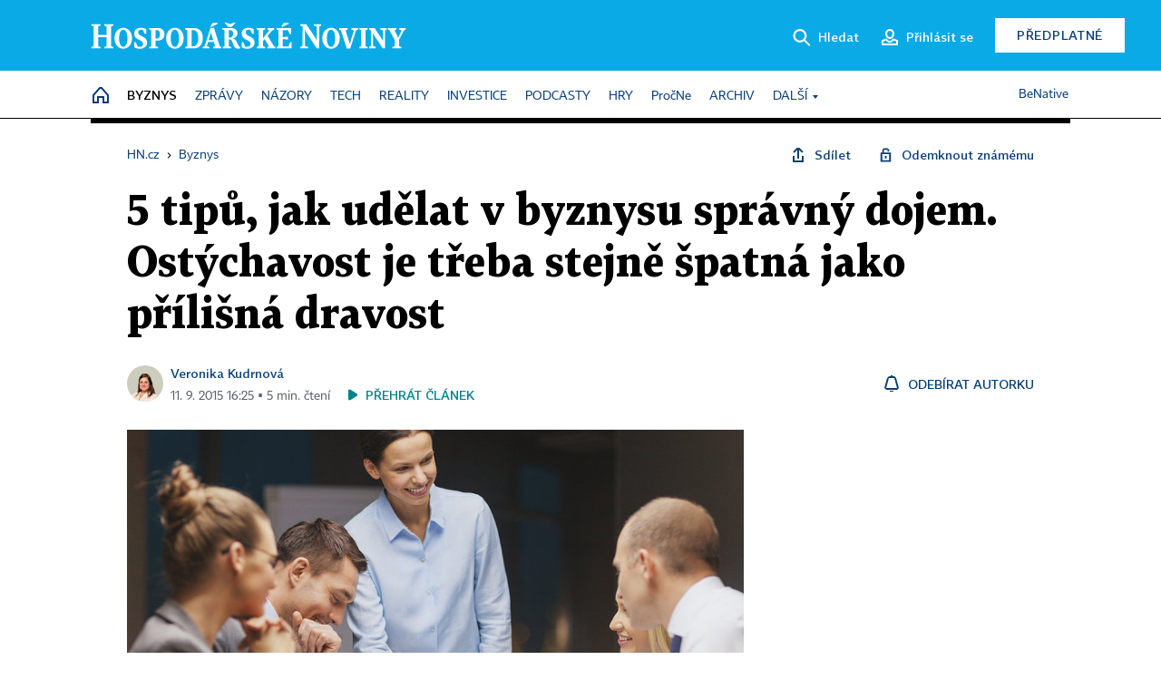

--- FILE ---
content_type: text/html; charset=windows-1250
request_url: https://byznys.hn.cz/c1-64587160-5-tipu-jak-udelat-v-byznysu-spravny-dojem-ostychavost-je-treba-stejne-spatna-jako-prilisna-dravost
body_size: 77726
content:
<!DOCTYPE html>
<!-- fe2; [0.9978] -->
<html lang="cs">
<head>
	<meta charset="windows-1250">
	<meta name="language" content="cs">
	<title>5 tipů, jak udělat v byznysu správný dojem. Ostýchavost je třeba stejně špatná jako přílišná dravost | Hospodářské noviny (HN.cz)</title>


	<meta name="viewport" content="initial-scale=1.0, width=device-width">
	<meta name="description" content="O tom, jestli zakázka připadne vám, nebo konkurentovi, rozhodnou i zdánlivé maličkosti. Příjemné vystupování a snaha jít stejným směrem mohou mnohdy znamenat více než pádné argumenty. Přinášíme pět způsobů, jak udělat na obchodním jednání správný dojem.">
	<meta name="keywords" content="byznys, etiketa, obchodní vztahy">
	<meta name="author" content="Veronika Kudrnová">
	<meta name="copyright" content="&copy; 2026 Economia, a.s.">
	<meta name="referrer" content="no-referrer-when-downgrade">
	<meta name="robots" content="max-image-preview:standard">
	<meta name="robots" content="max-snippet:-1">

	<meta name="facebook-domain-verification" content="1vzl0v0f1vma5x4519sbv50ibgqhl1">

	
	<meta property="fb:pages" content="93433992603">
	<meta property="fb:admins" content="1612230751">
	<meta property="fb:app_id" content="160152434038663">

	<meta property="og:site_name" content="Hospodářské noviny (HN.cz)">
	<meta property="og:email" content="hn@economia.cz">
	<meta property="og:phone_number" content="+420233071111">
	<meta property="og:fax_number" content="+420224800370">
	<meta property="article:publisher" content="https://www.facebook.com/hospodarky">
	<meta name="twitter:site" content="@hospodarky">

		<link rel="canonical" href="https://byznys.hn.cz/c1-64587160-5-tipu-jak-udelat-v-byznysu-spravny-dojem-ostychavost-je-treba-stejne-spatna-jako-prilisna-dravost">
				
					
	<meta name="googlebot" content="noarchive,snippet">

	<meta property="og:type" content="article">
	<meta property="og:url" content="https://byznys.hn.cz/c1-64587160-5-tipu-jak-udelat-v-byznysu-spravny-dojem-ostychavost-je-treba-stejne-spatna-jako-prilisna-dravost">
	<meta property="og:title" content="5 tipů, jak udělat v byznysu správný dojem. Ostýchavost je třeba stejně špatná jako přílišná dravost">
	<meta property="og:description" content="O tom, jestli zakázka připadne vám, nebo konkurentovi, rozhodnou i zdánlivé maličkosti. Příjemné vystupování a snaha jít stejným směrem mohou mnohdy znamenat více než pádné argumenty. Přinášíme pět způsobů, jak udělat na obchodním jednání správný dojem.">
	<meta property="og:image" content="https://img.ihned.cz/attachment.php/190/58834190/hgIikUF4Cc9R3oJSPAmre5DnNGqdpBf8/shutterstock_188617211.jpg">
	<meta property="og:locale" content="cs_CZ">

		<meta property="article:published_time" content="2015-09-11T16:25:00+02:00">
	<meta property="article:tag" content="byznys, etiketa, obchodní vztahy">
	<meta property="article:section" content="Byznys">
	<meta name="news_keywords" content="byznys, etiketa, obchodní vztahy">

	<meta name="twitter:card" content="summary_large_image">
		<meta name="twitter:title" content="5 tipů, jak udělat v byznysu správný dojem. Ostýchavost je třeba stejně špatná jako přílišná dravost">
	<meta name="twitter:description" content="O tom, jestli zakázka připadne vám, nebo konkurentovi, rozhodnou i zdánlivé maličkosti. Příjemné vystupování a snaha jít stejným směrem mohou mnohdy znamenat více než pádné argumenty. Přinášíme pět způsobů, jak udělat na obchodním jednání správný dojem.">
	<meta name="twitter:image" content="https://img.ihned.cz/attachment.php/190/58834190/hgIikUF4Cc9R3oJSPAmre5DnNGqdpBf8/shutterstock_188617211.jpg">
	<meta name="twitter:url" content="https://byznys.hn.cz/c1-64587160-5-tipu-jak-udelat-v-byznysu-spravny-dojem-ostychavost-je-treba-stejne-spatna-jako-prilisna-dravost">

	<link href="//hn.cz/css/v3/styles.css?26010715" rel="stylesheet" type="text/css">

	
<!-- Google Tag Manager -->
<script>(function(w,d,s,l,i){w[l]=w[l]||[];w[l].push({'gtm.start':
new Date().getTime(),event:'gtm.js'});var f=d.getElementsByTagName(s)[0],
j=d.createElement(s),dl=l!='dataLayer'?'&l='+l:'';j.async=true;j.src=
'//www.googletagmanager.com/gtm.js?id='+i+dl;f.parentNode.insertBefore(j,f);
})(window,document,'script','dataLayer','GTM-NPKTHP');</script>
<!-- End Google Tag Manager -->

	<script src="https://apis.google.com/js/client:platform.js?onload=start"></script>
	<script src="//hn.cz/js/vendor/jquery.js"></script>
	<script src="//hn.cz/js/vendor/jquery.cookie.js"></script>

	<script src="//hn.cz/js/cmp-init.js?21121616" charset="UTF-8"></script>
	<script src="//hn.cz/js/cmp-loader.js?25033113" charset="UTF-8"></script>

	<script src="//hn.cz/js/vendor/swiper-bundle.min.js"></script>
	<script src="https://asset.stdout.cz/fe/external/iframe.js" id="videohub_jscore"></script>
	<script src="//hn.cz/js/common.js?25121114" charset="UTF-8"></script>
	<script src="//hn.cz/js/sh.js?25070812" charset="UTF-8"></script>

	<script src="//hn.cz/js/oauth.js?25060911" charset="UTF-8" id="oauth-script" data-google-oauth-client-id="620603146776-l72im3egblf6h540rtcsb268554hcvl7.apps.googleusercontent.com"></script>
	<script src="//hn.cz/js/v2/payments_article_purchase.js?24060615" charset="UTF-8"></script>
	<script src="//hn.cz/js/jquery.modal-overlay.js?25093011" charset="UTF-8"></script>
	<script src="//hn.cz/js/jquery.modal-menu.js?24012515" charset="UTF-8"></script>
	<script src="//hn.cz/js/jquery.gallery.js?22101710" charset="UTF-8"></script>
	<script src="//hn.cz/js/jquery.iobjects.js?25121515" charset="UTF-8"></script>

	<script src="//hn.cz/js/v3/plugins.js?26012014" charset="UTF-8"></script>
	<script src="//hn.cz/js/tts.js?25101315" charset="UTF-8"></script>
	<script src="//hn.cz/js/v3/main.js?25101315" charset="UTF-8"></script>

	
	<link rel="icon" href="//hn.cz/img/v3/hn-icon.svg">
	<link rel="mask-icon" href="//hn.cz/img/v3/hn-icon.svg" color="#ffffff">
	<link rel="apple-touch-icon" href="//hn.cz/img/v3/hn-touch-icon.png">
	<meta name="theme-color" content="#ffffff">
	<link rel="manifest" href="https://hn.cz/js/manifests/HN_manifest.json"><!-- -->
	

	
	<script type="application/ld+json">
	{
		"@context": "https://schema.org",
		"@type": "NewsArticle",
		"publisher": {
			"@type": "Organization",
			"name": "Economia, a.s.",
			"logo": {
				"@type": "ImageObject",
				"url": "https://hn.cz/img/economia_logo.jpg"
			}
		},

		"url": "https://byznys.hn.cz/c1-64587160-5-tipu-jak-udelat-v-byznysu-spravny-dojem-ostychavost-je-treba-stejne-spatna-jako-prilisna-dravost",
		"mainEntityOfPage": "https://byznys.hn.cz/c1-64587160-5-tipu-jak-udelat-v-byznysu-spravny-dojem-ostychavost-je-treba-stejne-spatna-jako-prilisna-dravost",
		"headline": "5 tipů, jak udělat v byznysu správný dojem. Ostýchavost je třeba stejně špatná jako přílišná dravost",
		"image": "https://img.ihned.cz/attachment.php/190/58834190/hgIikUF4Cc9R3oJSPAmre5DnNGqdpBf8/shutterstock_188617211.jpg",
		"datePublished": "2015-09-11T16:25:00+02:00",
		"dateModified": "2015-09-11T16:25:00+02:00",
		"author": {
			"@type": "Person",
			"name": "Veronika Kudrnová"
		},
		"description": "O tom, jestli zakázka připadne vám, nebo konkurentovi, rozhodnou i zdánlivé maličkosti. Příjemné vystupování a snaha jít stejným směrem mohou mnohdy znamenat více než pádné argumenty. Přinášíme pět způsobů, jak udělat na obchodním jednání správný dojem.",

		"isAccessibleForFree": "False",
		"hasPart": {
			"@type": "WebPageElement",
			"isAccessibleForFree": "False",
			"cssSelector": ".paywall-part"
		}
	}
	</script>

<script src="//hn.cz/js/v3/microeshop.js?25070714" charset="UTF-8"></script>
<script>
var microeshop = new _MICROESHOP({
	shopKey: 'hn',
	articleId: 64587160,
	productsListTarget: '.products-list',
	waitingStages: [20,45],
	templates: {
		productItem: '#microeshop_screens .templates .product-item',
		selectedProductItem: '#microeshop_screens .templates .selected-product',
		savedCardItem: '#microeshop_screens .templates .saved-card',
		loggedUserItem: '#microeshop_screens .templates .logged-user',

		screenProducts: '#microeshop_screens .screen-products',
		screenLogin: '#microeshop_screens .screen-login',
		screenHasProduct: '#microeshop_screens .screen-has-subscription',
		screenPayment: '#microeshop_screens .screen-payment',
		screenPaymentStatus: '#microeshop_screens .screen-paymentstatus',

		loadingSpinner: '#microeshop_screens .templates .loading-dialog'
	},
	events: {
		onShow: function() {
			this._sendGA4Event('ec.item_view');
			this.screenProductSelection();
		},
		onProductSelect: function(product) {
			var node = this.contentWrapper.find('.product-'+product.id);
			node.parent().find('.selected').removeClass('selected');
			node.addClass('selected');
			this.contentWrapper.find('.action-login .price').text(product.price_to_pay);
			this._sendGA4Event('ec.add_to_cart');
		},
		onTokenSelect: function(token) {
			var node = this.contentWrapper.find('.card-token-'+token);
			node.parent().find('.selected').removeClass('selected');
			node.addClass('selected');
		},
		onOrderCreated: function() {
			this._sendGA4Event('ec.begin_checkout');
			this.screenPaymentStatus('waiting');
		},
		onOrderCreateFailed: function(error) {
			this.screenPaymentStatus('failed', error);
		},
		onOrderStateChecked: function(response) {
			if(response.status === false) {
				this.screenPaymentStatus('failed');
				return;
			}
			if(response.check_again === false) {
				if(response.payment_status === 'ok') {
					this._sendGA4Event('ec.purchase');
				}
				this.screenPaymentStatus(response.payment_status, response.payment_error);
				return;
			}

			this._checkOrderState();
		},
		onCardWidgetShow: function() {
			this.contentWrapper.find('.buttons').removeClass('hidden');
		},
		onCardWidgetSuccess: function() {
			this.contentWrapper.find('.buttons').addClass('hidden');
			var target = this.contentWrapper.find('.screen-payment .widget-wrapper');
			target.empty();
			this._showLoading(target);
		},
		onPaymentStatusScreenShow: function(screen, status, error) {
			if(status === 'ok') {
				$('.target-email', screen).text(this.state.user.email);
			}
		}
	},
	createDialog: function(content) {
		pulldown._overlay(
			$('<div>', { class: 'microeshop-wrapper' }).append(content),
			true,
			"microeshop-overlay"
		);
		return $('.microeshop-overlay .microeshop-wrapper');
	},
	createProductItem: function(data) {
		return this._hydrate('productItem', data);
	},
	createSelectedProductItem: function(data) {
		return this._hydrate('selectedProductItem', data);
	},
	createLoadingWidget: function() {
		return this.templates.loadingSpinner.clone();
	},
	createUserHasProductDialog: function(status, screen) {
		$('.target-email', screen).text(this.state.user.email);
		return screen;
	},
	getLoggedUser: function() {
		return ecoLogin && ecoLogin.user_email ? {
			email: ecoLogin.user_email,
			logged: ecoLogin.logged
		} : null;
	},
	createOauthLoginForm: function(state) {
		// nacteni soc metod

		var services = [];
		var oauthContainer = state.find('.login-methods');
		var servicesBtns = oauthContainer.find('.oauth_button');

		var callback = $.proxy((response) => {
			$('.oauth_error_wrapper, .oauth_error_wrapper > *', this.contentWrapper).removeClass("visible");
			$('.oauth_error_wrapper .error-unknown', this.contentWrapper).addClass('visible');

			if(response.status !== 'success') {
				$('.oauth_error_wrapper', this.contentWrapper).addClass("visible");
				if($('.oauth_error_wrapper .error-'+response.code, this.contentWrapper).length) {
					$('.oauth_error_wrapper .error-unknown', this.contentWrapper).removeClass('visible');
				}
				$('.oauth_error_wrapper .error-'+response.code, this.contentWrapper).addClass("visible");
				return;
			}
			if(ecoLogin) {
				ecoLogin.loadUserInfo(false);
			}

			this.screenLogin();
		}, this);

		for(var i=0;i<servicesBtns.length;i++) {
			var btn = $(servicesBtns[i]);
			btn.data('after_login_callback', callback);
			services.push(btn.data('service'));
		}
		oAuthLogin.init(services, oauthContainer);
		if(services.length > 0) {
			state.find('.oauth').removeClass('hidden');
		}
		return state;
	}
});

var microeshop_anchors = function(selector) {
	$(selector)
		.prop('href', 'javascript:void(0);')
		.click(function () {
			if ($(this).hasClass('in-progress')) { return; }
			$(this).addClass('in-progress');
			var index = 0;
			if ($(this).data('product-by-index')) { index = parseInt($(this).data('product-by-index'), 10); }
			if (microeshop.init(index)) {
				pulldown.microeshop();
			} else {
				alert('Omlouváme se, nepodařilo se načíst produkty nebo došlo k jiné chybě. Zkuste to prosím později.');
			}
			$(this).removeClass('in-progress');
		})
	;
};

$(document).ready(function() {
	microeshop.init();	microeshop_anchors('.microeshop-anchor, .offer-microeshop-anchor');
});

</script>

		<script>
			var tts;
			$(function(){ tts = new _TTS({ hintBox: null }); });
		</script>
	
<script>
	IHNED_meta.article = {
		id:			64587160,
		canonical:	'https://byznys.hn.cz/c1-64587160-5-tipu-jak-udelat-v-byznysu-spravny-dojem-ostychavost-je-treba-stejne-spatna-jako-prilisna-dravost',
		pubdate:	'2015-09-11 15:38:00',
		title:		'5 tipů, jak udělat v byznysu správný dojem. Ostýchavost je třeba stejně špatná jako přílišná dravost',
		preview_image: 'https://img.ihned.cz/attachment.php/180/58834180/shHIE5fK7AQi90VxuDNjJGw3RU4qev6B/shutterstock_188617211.jpg',
		source:		10008610,
		source_name: 'byznys.hn.cz',
		subsource:	10024450,
		slot:		10155520,
		subslot:	10180370,
		authors:	['Veronika Kudrnová'],
		tags:		['byznys','etiketa','obchodní vztahy'],
		chains:		'10084500,10078290,10078440',
		locked:		true,
		paywall_type:	'hard',
		locked_for_user: true,
		lock_status:	''
	};

	$(document).ready(function() { GA4.article_detail(); });
</script>

		<script type="text/javascript">
		var page = {
			section: 'byznys',
			subsection: '',
			ga4_type: 'detail'
		};

		sh_b.ts = '1769001722';

		_saseco.push_keywords('byznys;etiketa;obchodní vztahy');
		_saseco.set_site('ihned');
		_saseco.set_area('byznys');
		_saseco.set_targets_id('64587160');
		</script>
<script src="https://ai.hn.cz/pub/loader.min.js?202503" charset="UTF-8" async></script>
<script>

		var p = '020000_d';
		var branding_cfg = {};

		
		if (0) _saseco.targets.ap='1z';
		if (0) {
			_saseco.targets.ap=1;
			ppc_1_enabled = false;
			seznam_ads_enabled = false;
		} else if (seznam_ads_enabled) {
			eco_cmp_queue.push({
				'cmd': 'checkByPreset',
				'preset': 'seznam',
				'callback': function() {
					if (!isFromSeznam(true)) { return; }
					_saseco.targets.ab='sez';
					seznam_ads = true;
				}
			});
		}

		if (typeof branding_cfg.brand !== 'undefined' && typeof branding_cfg.brand.SAS !== 'undefined' && branding_cfg.brand.SAS) {
			_saseco.targets.ab = branding_cfg.brand.SAS;
		}

		if ($.cookie('user__aamhash')) { var aamDeclaredID = $.cookie('user__aamhash'); }

		
	_saseco.targets.template='article';

	</script>

	
	
		<script src="//hn.cz/js/gemius.js?22021711"></script>
		
	
	<script src="//hn.cz/js/ga4.js?26012014" charset="UTF-8"></script>

	<script type="text/javascript">
	
		window._sasic_queue = window._sasic_queue || [];
		window._sashec_queue = window._sashec_queue || [];
		window.AlsOptions = { tag: 'hn' };
		document.write('<sc' + 'ript type="text/javascript" src="' + '//prod-snowly-sasic.stdout.cz/dist/hn/sasic.min.js' + '" onLoad="_sasic.init()"></sc' + 'ript>');
		document.write('<sc' + 'ript type="text/javascript" src="' + '//prod-snowly-sasic.stdout.cz/libs/sashec-connector.min.js' + '" onLoad="_sashec.init()"></sc' + 'ript>');
		_sashec_queue.push(['group', { site:_saseco.get_site(), area:_saseco.get_area(), keyword:_saseco.keywords, targets:_saseco.targets, callback: _saseco.callback }]);
	
	</script>

</head>
<body class="bt90 body0 page-020000_d s2-2 page-article-detail article-detail article-64587160" id="top">
	
<!-- Google Tag Manager (noscript) -->
<noscript><iframe src="https://www.googletagmanager.com/ns.html?id=GTM-NPKTHP" height="0" width="0" style="display:none;visibility:hidden"></iframe></noscript>
<!-- End Google Tag Manager (noscript) -->


	<header>
		<div class="header-wrapper">
			<div class="hn-lista">
				<div class="wrapper">
					<div class="logo">
						<a href="https://hn.cz/">
							<img src="https://hn.cz/img/v3/logo_hospodarske_noviny.svg" alt="Hospodářské noviny">
						</a>
					</div>
					<div class="menu-right">
						<a href="javascript:;" class="button simple button-search" onclick="$('.header-search').removeClass('hidden'); $('.header-search .search-what').focus();"><span class="ico ico-search"></span><span class="after">Hledat</span></a>
						<span class="button-tts desktop-only" title="Zobrazit playlist audio článků"></span>
						<span class="button-pocket desktop-only" title="Články uložené na později"></span>
						<a href="javascript:;" class="button simple button-login desktop-only"><span class="ico ico-profile"><span class="initials"></span></span><span class="text-not-logged after">Přihlásit se</span><span class="text-logged after">Můj účet</span></a>
						<a href="https://predplatne.hn.cz/" target="_blank" class="button inverted button-subscription" onclick="GA4.button_click($(this), 'subscription');">Předplatné</a>
						<a href="javascript:;" class="button simple button-menu-trigger no-desktop" onclick="header.toggleMobileMenu();"><span class="ico ico-menu"></span></a>
					</div>
					<form class="header-search hidden" action="https://hn.cz/#result" method="GET">
						<input type="text" name="search[what]" class="search-what" data-type="main" placeholder="Hledat na HN.cz ...">
						<button class="button search-button ico-search"><span class="desktop-only">Hledat</span></button>
						<span class="ico-close" onclick="$('.header-search').addClass('hidden');"></span>
						<input type="hidden" name="p" value="000000_search">
					</form>
				</div>
			</div>
			<div class="menu-wrapper">
				<div class="wrapper">
					<div class="menu-header">
						<div class="wrapper">
							<span class="button-tts" title="Zobrazit playlist audio článků"></span>
							<span class="button-pocket" title="Články uložené na později"></span>
							<a href="javascript:;" class="button simple button-login"><span class="ico ico-profile"><span class="initials"></span></span><span class="text-not-logged">Přihlásit se</span><span class="text-logged">Můj účet</span></a>
							<a href="https://predplatne.hn.cz/" target="_blank" class="button inverted button-subscription" onclick="GA4.button_click($(this), 'subscription');">Předplatné</a>
						</div>
					</div>
					
						<div class="menu">
	<nav class="navig" data-position="header">
			<ul class="swiper-wrapper ">
			<li class="swiper-slide home menu-home"><a href="https://hn.cz/" title="" target="_self"><span>Home</span></a></li>
			<li class="swiper-slide menu-byznys"><a href="https://byznys.hn.cz/" title="" target="_self"><span>Byznys</span></a></li>
			<li class="swiper-slide menu-zpravy"><a href="https://zpravy.hn.cz/" title="" target="_self"><span>Zprávy</span></a></li>
			<li class="swiper-slide menu-nazory"><a href="https://nazory.hn.cz/" title="" target="_self"><span>Názory</span></a></li>
			<li class="swiper-slide menu-tech"><a href="https://tech.hn.cz/" title="" target="_self"><span>Tech</span></a></li>
			<li class="swiper-slide menu-reality"><a href="https://byznys.hn.cz/reality/" title="" target="_self"><span>Reality</span></a></li>
			<li class="swiper-slide menu-investice"><a href="https://investice.hn.cz/" title="" target="_self"><span>Investice</span></a></li>
			<li class="swiper-slide menu-podcasty"><a href="https://podcasty.hn.cz/" title="" target="_self"><span>Podcasty</span></a></li>
			<li class="swiper-slide menu-hry"><a href="https://hn.cz/hry" title="" target="_self"><span>Hry</span></a></li>
			<li class="swiper-slide capitalize"><a href="https://procne.hn.cz/" title="" target="_self"><span>PročNe</span></a></li>
			<li class="swiper-slide menu-archiv"><a href="https://archiv.hn.cz/" title="" target="_self"><span>Archiv</span></a></li>
			<li class="swiper-slide submenu-anchor" data-submenu="submenu_163100"><span title="">Další</span></li>
		</ul>

									<div class="sub-menu hidden" id="submenu_163100">
									<ul class="swiper-wrapper menu-links">
			<li class="swiper-slide "><a href="https://hn.cz/tagy/Jak-nastartovat-sever-357605" title="" target="_self"><span>Jak nastartovat sever</span></a></li>
			<li class="swiper-slide "><a href="https://specialy.hn.cz/" title="" target="_self"><span>Speciály HN</span></a></li>
			<li class="swiper-slide "><a href="https://vikend.hn.cz/" title="" target="_self"><span>Víkend</span></a></li>
			<li class="swiper-slide "><a href="https://stavba.hn.cz/" title="" target="_self"><span>Magazín Stavba</span></a></li>
			<li class="swiper-slide "><a href="https://hn.cz/knihy-hn" title="" target="_self"><span>Knihy HN</span></a></li>
		</ul>

									<ul class="swiper-wrapper menu-links">
			<li class="swiper-slide "><a href="https://eventy.hn.cz/" title="" target="_self"><span>Eventy</span></a></li>
			<li class="swiper-slide "><a href="https://hn.cz/tagy/Green-Deal-355623" title="" target="_self"><span>Green Deal</span></a></li>
			<li class="swiper-slide "><a href="https://hn.cz/inovatori/" title="" target="_self"><span>Inovátoři roku</span></a></li>
			<li class="swiper-slide "><a href="https://byznys.hn.cz/zenyceska/" title="" target="_self"><span>Top ženy</span></a></li>
			<li class="swiper-slide "><a href="https://nejbanka.hn.cz/" title="" target="_self"><span>Nej banka / Nej pojišťovna</span></a></li>
		</ul>

									<ul class="swiper-wrapper menu-links">
			<li class="swiper-slide "><a href="https://predplatne.hn.cz/" title="" target="_self"><span>Předplatné</span></a></li>
			<li class="swiper-slide "><a href="https://hn.cz/tiraz/" title="" target="_self"><span>Redakce</span></a></li>
			<li class="swiper-slide "><a href="https://www.economia.cz/ceniky-inzerce/" title="" target="_self"><span>Inzerce</span></a></li>
			<li class="swiper-slide "><a href="https://www.economia.cz/contact/" title="" target="_self"><span>Kontakty</span></a></li>
			<li class="swiper-slide "><a href="https://hn.cz/news/" title="" target="_self"><span>Newslettery</span></a></li>
		</ul>

									<ul class="swiper-wrapper menu-links">
			<li class="swiper-slide "><a href="https://ekonom.cz/" title="" target="_self"><span>Ekonom</span></a></li>
			<li class="swiper-slide "><a href="https://logistika.ekonom.cz/" title="" target="_self"><span>Logistika</span></a></li>
			<li class="swiper-slide "><a href="https://pravniradce.ekonom.cz/" title="" target="_self"><span>Právní rádce</span></a></li>
			<li class="swiper-slide "><a href="https://hn.cz/hry" title="" target="_self"><span>Hry</span></a></li>
			<li class="swiper-slide "><a href="https://www.economia.cz/" title="" target="_self"><span>Economia</span></a></li>
		</ul>

						</div>
			
			<ul class="swiper-wrapper ">
			<li class="swiper-slide menu-benative capitalize"><a href="https://benative.hn.cz/" title="" target="_self"><span>BeNative</span></a></li>
		</ul>

	
	</nav>
</div>

					
				</div>
			</div>
			<div class="hidden">
				<div class="account-menu">
					<div class="profile">
						<span class="image no-image"><span class="initials"></span></span>
						<div class="name"></div>
					</div>
					<ul class="menu-links">
						<li><a href="https://ucet.hn.cz" class="menu-item item-account">Nastavení účtu</a></li>
						<li><a href="https://ucet.hn.cz/predplatne/" class="menu-item item-subscriptions">Moje předplatné</a></li>
						<li><a href="javascript:;" class="menu-item item-logout">Odhlásit se</a></li>
					</ul>
				</div>
			</div>
		</div>
	</header>
	<script>
				$('.menu:not(.submenu) .menu-byznys').addClass("active");
		header.init();
	</script>

	<!-- a wrapper -->
	<div id="brand-a" class="brand-a"><div id="brand-b" class="brand-b"><div id="brand-c" class="brand-c">

	<!-- all-wrapper -->
	<div class="all-wrapper">

		<div class="a-wrapper leader">
	<div id="a-leader" class="a-content">
		<script type="text/javascript">
	_saseco.queue_push(['position','a-leader',{size:['leader','79a','91a','92a','11a','21a']}]);
</script>
	</div>
</div>
		<div class="a-wrapper strip-1">
	<div id="a-strip-1" class="a-content">
		<script type="text/javascript">
			_saseco.queue_push(['position','a-strip-1',{ size:'strip', pos:'1', async:false }]);
		</script>
	</div>
</div>

		<div class="content">
		<!-- content start -->



	<div class="article-header gap">
	<div class="wrapper-fixed"><div class="wrapper">
		<div class="tools">
			

<div class="breadcrumbs">
	<a href="https://hn.cz/"><span>HN.cz</span></a>
	<span>&rsaquo;</span>
			<a href="https://byznys.hn.cz"><span>Byznys</span></a>
									</div>

			<div class="article-sharing">
				<span class="article-sharing-bg" onclick="$('.article-sharing').toggleClass('unpacked');"></span>
				<span class="ico-menu-small" onclick="$('.article-sharing').toggleClass('unpacked');"></span>
				<div class="article-sharing-wrap">
					<a href="javascript:;" class="button simple with-icon" id="button-share" title="Sdílet"><span class="ico ico-share"></span><span class="after">Sdílet</span></a>
										<a href="javascript:;" class="button simple with-icon" id="button-opentofriend" title="Odemknout známému"><span class="ico ico-lock-open blue"></span><span class="after">Odemknout známému</span></a>
				</div>
			</div>
		</div>
				<h1 class="tts-prop-name tts-part" data-url="https://byznys.hn.cz/c1-64587160-5-tipu-jak-udelat-v-byznysu-spravny-dojem-ostychavost-je-treba-stejne-spatna-jako-prilisna-dravost"
		    data-tts-prop="name" data-tts-part="0">5 tipů, jak udělat v byznysu správný dojem. Ostýchavost je třeba stejně špatná jako přílišná dravost</h1>
	</div></div>
	<div class="article-meta">
		<div class="article-meta-wrap">
											<div class="authors tts-prop-author tts-part" data-tts-prop="author" data-tts-part="0">
											<span class="photos">
							<a href="https://hn.cz/autori/veronika-kudrnova-18106140">
																							<img src="https://img.ihned.cz/attachment.php/490/55216490/ILxbcJVCH1OjFWavDgNU65Bpyw0lednQ/Kudrnova_Veronika_orezIHNED.png" title="Veronika Kudrnová" />
															</a>
						</span>
						<a href="https://hn.cz/autori/veronika-kudrnova-18106140">Veronika Kudrnová</a>									</div>
																			<div class="publish_date time">
																<span>11. 9. 2015&nbsp;16:25&nbsp;&squf;
				5&nbsp;min.&nbsp;čtení</span>
				&nbsp; &nbsp; <span id="tts-start-wrap"><span id="tts-start" class="tts-status-bar"></span><span id="tts-player-micro" class="inactive"><span class="tts-status-bar"></span><span class="tts-progress-bar micro empty"></span></span></span>
			</div>
		</div>
														<div class="author-subscribe">
													<a href="javascript:" class="object-subscribe ico ico-bell"
							   onclick="object_subscription.switch($(this),3,18106140,'Veronika Kudrnová','fill');"
							   title="Odebírat články autorky: Veronika Kudrnová"
							   data-add="Odebírat autorku" data-remove="Zrušit odběr"
							   data-target=".article-meta-wrap .authors > a:nth-child(2)"><span>Odebírat autorku</span></a>
												</div>
					
		
	</div>
</div>

<div class="wrapper-cols gap-big">
	<div class="column col1">
		<div class="article-primary-area" id="articlePrimaryTarget">
		<div class="main-image">
		<div class="article-image-wrapper image-wrapper">
			<img src="https://img.ihned.cz/attachment.php/190/58834190/hgIikUF4Cc9R3oJSPAmre5DnNGqdpBf8/shutterstock_188617211.jpg" alt="Německo udělalo další krok k rovným právům.">
			
		</div>
		<div class="image-meta">
			<span class="content" title="Skrýt popis">
				<span class="title">Při jednání nezatajujte svou neznalost a nesnažte se za každou cenu prodat - Ilustrační foto. Ilustrační foto</span>
												<span class="author">Autor &squf; <a href="https://hn.cz/autori/reuters-shutterstock-16438510">Reuters, Shutterstock</a></span>
							</span>
			<span class="ico-up" title="Zobrazit popis"></span>
		</div>
	</div>
	<script>
		var fullImgData = {
			type: 'info_graphic',
			_config: {
				name: '',
				image: {
					url: 'https://img.ihned.cz/attachment.php/100/58834100/NDnxrhOmd3T862VRsMFPocjJu4vqyLKt/shutterstock_188617211.jpg'
				},
				description: null
			}
		};
		var fullImg = new IO_info_graphic(fullImgData._config);
		$('.main-image img').click(function() {
			pulldown.mediaPopup(fullImgData, fullImg.createStructure(), null);
		});

		$('.main-image .image-meta').click(function() { $('.main-image .image-meta').toggleClass('switched'); });
	</script>
		
</div>

<div class="article-perex tts-prop-perex tts-part" data-tts-prop="perex">O tom, jestli zakázka připadne vám, nebo konkurentovi, rozhodnou i zdánlivé maličkosti.
Příjemné vystupování a snaha jít stejným směrem mohou mnohdy znamenat více než pádné argumenty.
Přinášíme pět způsobů, jak udělat na obchodním jednání správný dojem.</div>

<div class="article-content gap article-body tts-prop-body" data-tts-prop="body" data-tts-hash="">
	<div class="article-body-part free-part">
	<div class='a-wrapper wallpaper wallpaper-2'>
	<div id="a-wallpaper-2" class="a-content">
		<script>
			_saseco.queue_push(['position','a-wallpaper-2',{
				size:['wallpaper','mpu','sq3'], async:false, pos:'2'
			}]);
		 
			var recalculate_wallpaper = function() {

				var wrapper = $('#a-wallpaper-2').parent();
				if(!wrapper.hasClass('a-visible')) return;

				var wtop = Math.round(wrapper.offset().top);
				var wbot = wtop + wrapper.height();

				var conflict = false;
				$(".d-elm").each(function() {
					$(this).removeClass('wallpaper-conflict'); // reset

					var btop = Math.round($(this).offset().top);
					var bbot = btop + $(this).height();
					if(
						(wtop < btop && wbot > btop) || // wallpaper zacina nad boxem a konci v boxu
						(wtop > btop && wbot < bbot) || // wallpaper zacina a konci uvnitr boxu
						(wtop < bbot && wbot > bbot) // wallpaper zacina v boxu, konci pod nim
					) {
						$(this).addClass('wallpaper-conflict');
						conflict = true;
					}
				});

				wrapper.removeClass('wallpaper-with-box')
				if(conflict) wrapper.addClass('wallpaper-with-box');
			};

			_saseco.add_manual_callback('recalculate', recalculate_wallpaper);
			$(document).ready(recalculate_wallpaper);
				</script>
	</div>
</div>

	<div class='a-wrapper mediumrectangle mediumrectangle-1'>
	<div id="a-mediumrectangle-1" class="a-content">
		<script>
			var sas_mr1 = 'mediumrectangle';
			if (_saseco.targets.device === 'm') {
				sas_mr1 = ['mediumrectangle','is','prmsquare','square300'];
			}
			_saseco.queue_push(['position','a-mediumrectangle-1',{
				size:sas_mr1, async:false, pos:'1'
			}]);
		</script>
	</div>
</div>



	<div class="info-content-left"><span class="ico ico-clock violet"></span>Zbývá vám ještě 95&nbsp;% článku</div>

		
	<div class="paywall paywall-dialog tts-static tts-part pw-variant-1" data-tts-prop="static" data-tts-part="paywall_hn_v1" data-variant="1" data-percent="0">
		<div class="title">První 2&nbsp;měsíce předplatného za&nbsp;40&nbsp;Kč</div>
		<div class="content">
			<div class="part-left">
				<ul class="benefits">
									<li>První 2 měsíce za 40 Kč/měsíc, <span>poté za&nbsp;199&nbsp;Kč&nbsp;měsíčně</span></li>
					<li>Možnost kdykoliv zrušit</li>
					<li>Odemykejte obsah pro přátele</li>
					<li>Všechny články v audioverzi + playlist</li>
								</ul>
				<div class="wrap-btn">
					<a href="https://predplatne.hn.cz/?backlink=https://byznys.hn.cz/c1-64587160-5-tipu-jak-udelat-v-byznysu-spravny-dojem-ostychavost-je-treba-stejne-spatna-jako-prilisna-dravost" class="button microeshop-anchor" data-text="předplatné">
						Předplatit za 40 Kč					</a>
					
				</div>
			</div>
			<div class="part-right">
				<div class="notes">
					<div class="notes-title">Máte již předplatné?</div>
					<a href="javascript:;" id="button_pw_login" data-text="přihlášení" class="button simple"
					   onclick="ecoLogin.loginDialog();"
					>Přihlásit se</a>
				</div>
			</div>
		</div>
		<div class="promo-area" id="paywall_promo_area"><!--div style="margin: 24px 0 16px; text-align: center;">
<a href="">
<img src="" alt="" class="no-mobile" style="height: auto; max-width: 100%;">
<img src="" alt="" class="mobile-only">
</a>
</div--></div>
	</div>
					<div class="end-article-dot tags">
				<ul>
																													<li id="tag-255263"><a href="https://hn.cz/tagy/byznys-255263" title="byznys">#byznys</a></li>
																													<li id="tag-24346"><a href="https://hn.cz/tagy/etiketa-24346" title="etiketa">#etiketa</a></li>
																													<li id="tag-239243"><a href="https://hn.cz/tagy/obchodni-vztahy-239243" title="obchodní vztahy">#obchodní vztahy</a></li>
									</ul>
			</div>
			</div>

	
	
	
	<div id="google-news-link">
		<p style="display: flex; align-items: center; margin: 16px 0 0; font-size: 15px; padding: 4px 10px; background-color: #F8F8F8;">
			<a href="https://news.google.com/publications/CAAqBwgKMP7knwswi--3Aw?hl=cs&gl=CZ&ceid=CZ:cs" target="_blank"
			   style="flex: 0 0 auto; margin-right: 16px;"><img src="https://www.gstatic.com/gnews/logo/google_news_40.png" style="width: 30px;"></a>
			<span class="f-sans">Přidejte si Hospodářské noviny
			<a href="https://news.google.com/publications/CAAqBwgKMP7knwswi--3Aw?hl=cs&gl=CZ&ceid=CZ:cs" target="_blank">mezi své oblíbené tituly</a>
			na Google zprávách.</span>
		</p>
	</div>

	</div>
<script>
	var slideshow = new _Slideshow({
		reloadAdsAfterClicks: 2,
		scrollTopCorrection: -150
	});
	$(function(){
		if (isFromSeznam(true)) {
			$('#google-news-link').hide();
					}
	});
</script>






<script>
	var iobjects = [];
	if(iobjects !== undefined) {
			_IO.addIobjectsData(iobjects);

			if ($('.detail-media-content').length) {
				$('.detail-media-content .media-placeholder').each(function () {
					var target = $(this).data('target');
					if ($('.article-body-part .inserted_iobject_' + target).length) $(this).remove();
				});
				if (!$('.detail-media-content .media-placeholder').length) $('.detail-media-content').remove();
			}

			_IO.initEntrypoints();

			

			
			if (typeof online_report === 'object') {
				online_report.replace_iobjects();
			}

			$.each(surveys, function(index, value) {
				if (typeof surveys_extra_options === 'object' && typeof surveys_extra_options[index] === 'object') {
					value = $.extend(true, {}, value, surveys_extra_options[index]);
				}
				surveys[index] = new _SURVEY(value);
				ecoLogin.updateUserInfoCallback.push(function(el) {
					surveys[index].updateSurveyButton();
				});
			});
	}

</script>
<div class="article-social-share" id="article-sharing-menu">
	<ul class="menu-links">
		<li><a href="javascript:;" class="menu-item share-f" onclick="return share_link($(this),'f',null);"><span class="ico ico-soc-fb"></span>Facebook</a></li>
		<li><a href="javascript:;" class="menu-item share-x" onclick="return share_link($(this),'x',null,'5+tip%C5%AF%2C+jak+ud%C4%9Blat+v+byznysu+spr%C3%A1vn%C3%BD+dojem.+Ost%C3%BDchavost+je+t%C5%99eba+stejn%C4%9B+%C5%A1patn%C3%A1+jako+p%C5%99%C3%ADli%C5%A1n%C3%A1+dravost');"><span class="ico ico-soc-x"></span>Platforma X</a></li>
		<li><a href="javascript:;" class="menu-item share-c" onclick="return share_link($(this),'c',null);"><span class="ico ico-link"></span>Kopírovat odkaz</a></li>
	</ul>
</div>


	


<div class="hidden" id="microeshop_screens">

	<div class="templates">
		<!-- produkt -->
		<div class="product-item bordered-item product-[id] selectable-radio" data-product="[id]">
			<span class="item-title">
				<span class="title">[name_short]</span>
				<span class="note-1">[notes.note_1]</span>
			</span>
			<span class="note-2">[notes.note_2]</span>
		</div>
		<!-- /produkt -->
		<!-- selected product -->
		<div class="selected-product bordered-item">
			<span class="item-title">
				<span class="title">[name]</span>
				<span class="note-1">[notes.note_1]</span>
			</span>
			<span class="change-button">
				<a href="javascript:;" class="button simple action" data-action="screen:ProductSelection"><span class="ico ico-pencil blue"></span></a>
			</span>
		</div>
		<!-- /selected product -->
		<!-- logged user -->
		<div class="logged-user bordered-item">
			<span class="item-title">
				<span class="title">[email]</span>
				<span class="note-1">Přihlášený uživatel</span>
			</span>
		</div>
		<!-- /logged user -->
		<!-- saved card -->
		<div class="saved-card bordered-item selectable-radio card-token-[id]" data-item="[id]">
			<span class="item-title">
				<span class="title">[number]</span>
				<span class="note-1">Platnost do: [valid.month]/[valid.year]</span>
			</span>
		</div>
		<!-- /saved card -->

		<div class="loading-dialog">
			<div class="spinner-big">
				<span class="ico ico-loading blue segment-1"></span>
				<span class="ico ico-loading blue80 segment-2"></span>
				<span class="ico ico-loading blue segment-3"></span>
			</div>
		</div>
	</div>




	<!-- screen for products -->
	<div class="microeshop-screen screen-products">
		<div class="products-list"></div>
		<div class="box steps">
			<div class="box-content">
				<div class="step">
					<span class="icon bg-azure"><span class="ico ico-exit blue"></span></span>
					<div class="title">Možnost kdykoliv zrušit</div>
				</div>
				<div class="step">
					<span class="icon bg-azure"><span class="ico ico-bell"></span></span>
					<div class="title">Upozornění 2 dny před automatickou obnovou předplatného</div>
				</div>
			</div>
		</div>
		<div class="info">
			<div class="part">
				<input type="checkbox" id="marketing_agreement_[state_hash]" name="marketing_agreement" value="Y" class="bullet consent" />
				<label class="content" for="marketing_agreement_[state_hash]">
					<p>Přeji si dostávat obchodní sdělení společnosti Economia, a.s., o jiných, než objednaných či o obdobných produktech a službách. Více viz <a href="https://www.economia.cz/ochrana-osobnich-udaju/" target="_blank">Informace o zpracování osobních údajů</a> za účelem zasílání obchodních sdělení.</p>
				</label>
			</div>
			<div class="part">
				<span class="bullet"><span class="ico ico-info anthracite"></span></span>
				<div class="content">
					<p>Odesláním objednávky beru na vědomí, že mé osobní údaje budou zpracovány dle <a href="https://www.economia.cz/ochrana-osobnich-udaju/" target="_blank">Zásad ochrany osobních a dalších zpracovávaných údajů</a>, a souhlasím se <a href="https://predplatne.hn.cz/economia/vop" target="_blank">Všeobecnými obchodními podmínkami</a> vydavatelství Economia, a.s.</p>
					<p>Beru na vědomí, že budu dostávat obchodní sdělení, týkající se objednaných či obdobných produktů a služeb společnosti Economia, a.s.
						<a href="javascript:;" onclick="$(this).closest('.content').find('.info_subcontent').toggleClass('hidden');$(this).toggleClass('unfolded');" class="folding-trigger">Odmítnout zasílání<span class="ico ico-down-small black"></span><span class="ico ico-up-small black"></span></a>
					</p>
					<div class="info_subcontent hidden">
						<p>Zaškrtnutím políčka přijdete o možnost získavat informace, které přímo souvisí s vámi objednaným produktem a službami, například:</p>
						<ul>
							<li>Odkaz na stažení mobilní aplikace</li>
							<li>Aktivační kód pro přístup k audioverzi obsahu</li>
							<li>Informace o podstatných změnách a produktových novinkách</li>
							<li>Možnost vyjádřit se ke kvalitě produktů</li>
							<li>Další praktické informace a zajímavé nabídky</li>
						</ul>
						<div class="checkinput">
							<input type="checkbox" name="no_legitimate_interest" value="Y" class="consent" id="no_legitimate_interest_[state_hash]" />
							<label for="no_legitimate_interest_[state_hash]">Nechci dostávat obchodní sdělení týkající se objednaných či obdobných produktů společnosti Economia, a.s.</label>
						</div>
					</div>
				</div>
			</div>
		</div>
		<div class="buttons">
			<a href="javascript:;" class="button action action-login" data-action="screen:Login">Zaplatit <span class="price">30</span> Kč kartou</a>
		</div>
		<div class="help-info">
			<p>Můžete si prohlédnout <a href="https://predplatne.hn.cz/?backlink=https://byznys.hn.cz/c1-64587160-5-tipu-jak-udelat-v-byznysu-spravny-dojem-ostychavost-je-treba-stejne-spatna-jako-prilisna-dravost">kompletní nabídku</a>,<br>která obsahuje předplatné i na delší období a tištěné vydání.</p>
		</div>
	</div>
	<!-- screen for products -->

	<!-- screen login -->
	<div class="microeshop-screen screen-login">
		<div class="product-slot"></div>
		<div class="state state-logged hidden">
			<div class="user"></div>
			<div class="cards hidden"></div>
			<div class="buttons">
				<a href="javascript:void(0);" class="button action action-payment" data-action="payment">Zaplatit <span class="price">0</span> Kč</a>
				<a href="javascript:void(0);" class="button inverted with-border action action-pay-alternative hidden" data-action="payment:newcard">Zaplatit jinou kartou</a>
			</div>
		</div>
		<div class="state state-methods hidden">
			<div class="title">Účet pro čtení obsahu</div>
			<div class="oauth hidden">
													<div class="login-methods">
						<div class="services">
																						<a href="javascript:;" class="oauth_button social-button button-google" data-service="google" data-action="login" title="Google"><span class="ico ico-social-google"></span></a>
																							<a href="javascript:;" class="oauth_button social-button button-facebook" data-service="facebook" data-action="login" title="Facebook"><span class="ico ico-social-facebook"></span></a>
																							<a href="javascript:;" class="oauth_button social-button button-apple" data-service="apple" data-action="login" title="Apple"><span class="ico ico-social-apple"></span></a>
																					</div>
						<div class="oauth_error_wrapper">
	<div class="error-oauth_insufficient_data">Z účtu nelze získat údaje potřebné pro založení účtu (ID, e-mail). Povolte prosím přístup k e-mailu.</div>
	<div class="error-oauth_account_used">Účet služby s tímto e-mailem je již použit jinde a nelze jej připojit.</div>
	<div class="error-oauth_authorization_failed">K účtu služby se nepodařilo přihlásit. Zkuste prosím opakovat.</div>
	<div class="error-oauth_connection_exists">Propojení s účtem této služby již existuje.</div>

	<div class="error-user_exists">Účet s tímto e-mailem již existuje. Zkuste se prosím přihlásit e-mailem a heslem.</div>
	<div class="error-user_disabled">Váš účet již není aktivní. Kontaktujte naše zákaznické centrum.</div>
	<div class="error-unable_to_login">K účtu se nelze přihlásit. Kontaktujte naše zákaznické centrum.</div>
	<div class="error-unable_to_create_connection">Nepodařilo se dokončit proces propojování účtů. Zkuste prosím opakovat později.</div>
	<div class="error-unknown visible">Neznámá chyba. Zkuste prosím opakovat později.</div>
</div>

					</div>
								<div class="divider"><span>Nebo zadejte e-mail</span></div>
			</div>
			<div class="message msg-email-exists">
				<p>Účet s tímto e-mailem již existuje. Pro jeho použití je třeba se k němu přihlásit.</p>
			</div>
			<div class="text-input input-email">
				<label>E-mailová adresa</label>
				<input type="text" name="email" value="" />
				<span class="err">Je třeba zadat platný e-mail.</span>
			</div>
			<div class="text-input input-password">
				<label>Heslo</label>
				<input type="password" name="login_pwd" value="" />
				<span class="err">Neplatné heslo.</span>
			</div>
			<div class="buttons">
				<a href="javascript:void(0);" class="button action action-payment" data-action="payment">Zaplatit <span class="price">0</span> Kč</a>
				<a href="javascript:void(0);" class="button action action-login" data-action="login">Přihlásit se</a>
				<a href="javascript:void(0);" class="button inverted with-border action action-login" data-action="screen:Login" data-action-params='{"otherEmail":true}'>Použít jiný e-mail</a>
			</div>
			<div class="lost-password-link action-login">
				<a href="https://ucet.hn.cz/zapomenute-heslo/" target="_blank">Zapomenuté heslo</a>
			</div>
		</div>
	</div>
	<!-- screen /login -->

	<!-- screen has-subscription -->
	<div class="microeshop-screen screen-has-subscription">
		<div class="state">
			<div><span class="ico ico-profile blue"></span></div>
			<div class="title">Jste přihlášený</div>
			<div class="message">
				<p>Pro účet <strong class="target-email"></strong> již máte aktivní předplatné.</p>
			</div>
			<div class="buttons">
				<a href="./" class="button">Dočíst článek</a>
			</div>
		</div>
		<div class="help-info">
			<p>Pokud potřebujete poradit, napište nám, nebo zavolejte na +420 233 071 111</p>
		</div>
	</div>
	<!-- screen /has-subscription -->

	<!-- screen payment -->
	<div class="microeshop-screen screen-payment">
		<div class="iframe-wrapper to_hide hidden"></div>
		<div class="widget-wrapper to_hide hidden">
			<div class="loading-dialog">
				<div class="spinner-big">
					<span class="ico ico-loading blue segment-1"></span>
					<span class="ico ico-loading blue80 segment-2"></span>
					<span class="ico ico-loading blue segment-3"></span>
				</div>
			</div>
		</div>

		<div class="buttons to_hide hidden">
			<a href="javascript:;" class="button inverted with-border action" data-action="screen:Login">Zpět</a>
		</div>

	</div>
	<!-- screen /payment -->


	<!-- screen finish -->
	<div class="microeshop-screen screen-paymentstatus">

		<div class="state state-waiting hidden">
			<div><span class="ico ico-loading blue wait-animation"></span></div>
			<div class="title">Čekáme na potvrzení platby</div>
			<div class="message">
				<p class="stage-0">Může to trvat několik vteřin. Stránku prosím nezavírejte.</p>
				<p class="stage-1 hidden">Stále na tom pracujeme. Stránku prosím nezavírejte.</p>
				<p class="stage-2 hidden">Trvá to déle než obvykle. Za chvíli vám článek odemkneme.<br>Stránku prosím nezavírejte.</p>
			</div>
		</div>

		<div class="state state-ok hidden">
			<div><span class="ico ico-check blue"></span></div>
			<div class="title">Předplatné je aktivní</div>
			<div class="message">
				<p>Na e-mail <strong class="target-email"></strong> jsme vám poslali informace o&nbsp;předplatném a potvrzení o platbě.</p>
			</div>
			<div class="buttons">
				<a href="javascript:;" onclick="location.reload();" class="button">Dočíst článek</a>
			</div>
		</div>

		<div class="state state-failed hidden">
			<div><span class="ico ico-close red"></span></div>
			<div class="title">
				<span class="general">Platební proces selhal</span>
				<span class="connection">Nepovedlo se spojit s platební bránou</span>
				<span class="canceled">Platbu jste zrušili</span>
				<span class="low">Nedostatek prostředků</span>
				<span class="limit">Limit pro online platby</span>
			</div>
			<div class="message">
				<p class="general">V průběhu platebního procesu se něco pokazilo. Zkuste prosíme opakovat platbu později.</p>
				<p class="connection">Vraťte se zpět a zkuste to znovu, nebo vyberte jiný způsob platby.</p>
				<p class="canceled">Vraťte se zpět a zkuste to znovu, nebo vyberte jiný způsob platby.</p>
				<p class="low">Vypadá to, že pro platbu nemáte potřebný zůstatek na účtu.</p>
				<p class="limit">Vypadá to, že máte nastavený nízký limit pro online platby.<br><br>Zvyšte ho v internetovém bankovnictví a zkuste platbu znovu.</p>
			</div>
			<div class="buttons">
				<a href="javascript:;" class="button action" data-action="repeat_payment">Zkusit znovu</a>
				<a href="javascript:;" class="button inverted with-border action" data-action="screen:ProductSelection">Zpět na výběr platby</a>
			</div>
		</div>

		<div class="help-info">
			<p><a href="https://ucet.hn.cz/predplatne">Spravovat předplatné</a></p>
			<p>Pokud potřebujete poradit, <a href="mailto:predplatne@economia.cz">napište nám</a>, nebo zavolejte na +420 233 071 111</p>
		</div>
	</div>
	<!-- screen /finish -->

</div>

	<div class="user-article-share" id="user-unlock-article">
		<h3>Zaujal vás článek? Pošlete&nbsp;odkaz&nbsp;svým&nbsp;přátelům!</h3>
		<p>Tento článek je zamčený.
						Na tomto místě můžete odemykat zamčené články přátelům, když si pořídíte
			<a href="https://predplatne.hn.cz/" class="offer-microeshop-anchor" data-text="předplatné">předplatné</a>.
					</p>
		<div class="share-links-unlocked-article">
			<h4>Vyberte způsob sdílení</h4>
		</div>
		<script>user_share_add_social('https://byznys.hn.cz/c1-64587160-5-tipu-jak-udelat-v-byznysu-spravny-dojem-ostychavost-je-treba-stejne-spatna-jako-prilisna-dravost');</script>
	</div>
		
<div class="a-wrapper ppc ppc-visible">
	<div id="a-ppc" class="a-content">
		<script type="text/javascript">
			if (ppc_1_enabled) {
				if (_saseco.targets.device === 'm') {
					document.write('<scr' + 'ipt src="https://i0.cz/reklama/bo/ads/ihned-mob-pod-clankem.js"></scr' + 'ipt>');
				} else {
					document.write('<scr' + 'ipt src="https://i0.cz/reklama/bo/ads/ihned-pod-clankem.js"></scr' + 'ipt>');
				}
				$("#a-ppc").parent().addClass('a-visible');
			}
		</script>
	</div>
</div>

		
				<div class="box relevant-articles overview" data-vr-zone="relevant-articles-remains">
					<div class="ow-title"><h2>Související články</h2></div>
					<div class="ow-content">
												
	
					        							
	
	<div class="article-item ow-default"
		 id="article-64548800"
		 data-date="2015-09-03 14:06:00"
	>
		<article>
			<div class="article-media">
				<div class="article-media-content"><a href="https://pravniradce.ekonom.cz/c1-64548800-advokatni-stret-zajmu-ma-mnoho-podob" data-vr-contentbox='position-0'><img src="https://img.ihned.cz/attachment.php/640/61509640/BVGjqU4mDCQypEiM3wa8u69Idtxh25fn/EK35-36-Libal-1.jpg" alt=""></a></div>
			</div>			<div class="article-box">
								<h3 class="article-title"><a href="https://pravniradce.ekonom.cz/c1-64548800-advokatni-stret-zajmu-ma-mnoho-podob" data-vr-contentbox='position-0'>Advokátní střet zájmů má mnoho podob,</a></h3>
				<div class="perex">tvrdí řídící partner mezinárodní kanceláře PwC Legal Bořivoj Líbal. Pravidla hry podle něj většinou fungují, přesto je jedinou reálnou kontrolou...</div>				<div class="article-time"><span>3. 9. 2015 &squf; 8 min. čtení</span></div>
			</div>
		</article>
	</div>

												
	
					        							
	
	<div class="article-item ow-default"
		 id="article-64470110"
		 data-date="2015-08-17 10:44:00"
	>
		<article>
			<div class="article-media">
				<div class="article-media-content"><a href="https://hn.cz/c1-64470110-chladnokrevnym-cynismem-k-poradnemu-horku" data-vr-contentbox='position-1'><img src="https://img.ihned.cz/attachment.php/600/61165600/B2thysWDbcpSTGiFrOoNl4zPejwL0kK9/0805GDY232_EUROPE-MIGRANTS-GERMANY_0805_11.jpg" alt=""></a></div>
			</div>			<div class="article-box">
								<h3 class="article-title"><a href="https://hn.cz/c1-64470110-chladnokrevnym-cynismem-k-poradnemu-horku" data-vr-contentbox='position-1'>Chladnokrevným cynismem k pořádnému horku</a></h3>
				<div class="perex">Média a některé reklamy vydělávají na xenofobních náladách.</div>				<div class="article-time"><span>17. 8. 2015</span></div>
			</div>
		</article>
	</div>

												
	
					        							
	
	<div class="article-item ow-default"
		 id="article-64513610"
		 data-date="2015-08-26 10:43:00"
	>
		<article>
			<div class="article-media">
				<div class="article-media-content"><a href="https://byznys.hn.cz/c1-64513610-ceskobudejovicky-koh-i-noor-konci-s-vyrobou-kancelarskych-potreb-v-cine" data-vr-contentbox='position-2'><img src="https://img.ihned.cz/attachment.php/100/41547100/VqhxcKt6j7udJvalzsy8DSMe9BpbiQGg/Pastelky.jpg" alt=""></a></div>
			</div>			<div class="article-box">
				<div class="category">Aktualizováno</div>				<h3 class="article-title"><a href="https://byznys.hn.cz/c1-64513610-ceskobudejovicky-koh-i-noor-konci-s-vyrobou-kancelarskych-potreb-v-cine" data-vr-contentbox='position-2'>Českobudějovický Koh-i-noor končí s výrobou kancelářských potřeb v Číně</a></h3>
				<div class="perex">"Od letošního roku bude veškerá produkce Made in EU," uvedl tiskový mluvčí firmy Koh-i-noor Hardtmuth. Společnost v Číně zavírá závod kvůli...</div>				<div class="article-time"><span>26. 8. 2015 &squf; 2 min. čtení</span></div>
			</div>
		</article>
	</div>

										</div>
				</div>
			
	</div>
	<div class="column col2">
		<div class="sticky-container-wrapper">
			
			<div class="sticky-container">
				<div class='a-wrapper halfpage halfpage-1 a-sticky onscroll-response onscroll-response-sticky' data-onscroll-response='{ "type": "sticky", "sticky": "top" }'>
	<div id="a-halfpage-1" class="a-content">
		<script>
			_saseco.queue_push(['position','a-halfpage-1',{
				size:['halfpage','mediumrectangle','square300','widesky','mpu','sq3'], async:false, pos:'1'
			}]);
		</script>
	</div>
</div>
				
			</div>
			<div class='a-wrapper mediumrectangle mediumrectangle-2'>
	<div id="a-mediumrectangle-2" class="a-content">
		<script>
			var sas_mr2 = 'mediumrectangle';
			if (_saseco.targets.device === 'm') {
				sas_mr2 = ['mediumrectangle','prmsquare','square300'];
			}
			_saseco.queue_push(['position','a-mediumrectangle-2',{
				size:sas_mr2, async:false, pos:'2'
			}]);
		</script>
	</div>
</div>

			
		</div>
	</div>
</div>

			<div class="wrapper-cols">
				<div class="column">
					


		
		<div class="box topic topic-tag topic-tag-big full-width no-ads-only">
		<div class="box-title">
			<span>Téma: <a href="https://hn.cz/tagy/byznys-255263">byznys</a></span>
		</div>
					<div class="ow-links">
							<a href="javascript:" class="object-subscribe ico ico-bell"
				   onclick="object_subscription.switch($(this),4,255263,'byznys','fill');"
				   data-target=".topic-tag .box-title > span a"
				   title="Odebírat články k tématu: byznys"><span>Odebírat</span></a>
						</div>
				<div class="box-content">
								<div class="left" data-list="inArticle-topic">
					
	
					

	<div class="article-item ow-opener"
		 id="article-67835550"
		 data-date="2026-01-20 11:39:00"
	>
		<article>
			<div class="article-media">
				<div class="article-media-content">
					<a href="https://archiv.hn.cz/c1-67835550-cina-trumpa-v-celni-valce-porazila-proc-to-nezvladne-eu-duvody-jsou-ctyri-a-hodne-souvisi-i-s-ceskem">
						<img src="https://img.ihned.cz/attachment.php/450/81123450/gjyDJzaftqrWn0dTOsMke6v2CHGULK7u/P2026011606357-original-7179b3.jpg" alt=""></a>
											</div>
				</div>			<div class="article-box">
				<h3 class="article-title"><a href="https://archiv.hn.cz/c1-67835550-cina-trumpa-v-celni-valce-porazila-proc-to-nezvladne-eu-duvody-jsou-ctyri-a-hodne-souvisi-i-s-ceskem">Čína Trumpa v celní válce porazila, proč to nezvládne EU? Důvody jsou čtyři a hodně souvisí i s Českem</a></h3>
				<div class="perex">Země Evropské unie už mají připravenou odvetu pro případ, že Donald Trump od 1. února skutečně zavede nová cla kvůli své snaze odtrhnout od Dánska Grónsko. Jedná se o balík tarifů na vybrané americké produkty jako letadla, džíny nebo bourbon. Není...</div>				<div class="category">Analýza</div>				<div class="article-time"><span>21. 1. 2026 &squf; 4 min. čtení</span></div>
			</div>
		</article>
	</div>
			</div>
			<div class="right">
				<div class="listing variable-top-border gap" data-list="inArticle-topic">
						
	
					        							
	
	<div class="article-item ow-default ow-media media-type-embedded_video vertical "
		 id="article-67835320"
		 data-date="2026-01-20 06:52:00"
	>
		<article>
			<div class="article-media with-media" data-io="1428107">
				<div class="article-media-content"><a href="https://podcasty.hn.cz/c1-67835320-pravda-o-zdrazovani-potravin-v-cesku-kdo-se-napakoval-a-komu-by-bylo-potreba-sebrat-dotace"><img src="https://img.ihned.cz/attachment.php/480/78832480/fkrjUBeTWvNwIi3JQL8gKEAboh2lR17a/podcast_bruselsky_diktat.jpg" alt=""></a><button
					class="media-button ico-video" title="Video"><span>14:18</span></button></div>
			</div>			<div class="article-box">
				<div class="category">Bruselský diktát</div>				<h3 class="article-title"><a href="https://podcasty.hn.cz/c1-67835320-pravda-o-zdrazovani-potravin-v-cesku-kdo-se-napakoval-a-komu-by-bylo-potreba-sebrat-dotace">Pravda o zdražování potravin v Česku: kdo se napakoval a komu by bylo potřeba sebrat dotace?</a></h3>
								<div class="article-time"><span>20. 1. 2026 &squf; 14:18 min.<span class="ico ico-video-wave"></span></span></div>
			</div>
		</article>
	</div>
						
	
					        							
	
	<div class="article-item ow-default vertical "
		 id="article-67834590"
		 data-date="2026-01-19 00:00:00"
	>
		<article>
			<div class="article-media">
				<div class="article-media-content"><a href="https://archiv.hn.cz/c1-67834590-u-tusimic-ma-stavebni-povoleni-bateriove-uloziste-ktere-je-skoro-desetkrat-vetsi-nez-soucasny-rekordman-a-zaujme-i-investorem"><img src="https://img.ihned.cz/attachment.php/780/81117780/k7gHvN5MT9Qd0tGsaDfVrWm4ej1IKOl2/BatteryStorageBulharsko-Foto_Advance_Green_Energy_web.jpg" alt=""></a></div>
			</div>			<div class="article-box">
								<h3 class="article-title"><a href="https://archiv.hn.cz/c1-67834590-u-tusimic-ma-stavebni-povoleni-bateriove-uloziste-ktere-je-skoro-desetkrat-vetsi-nez-soucasny-rekordman-a-zaujme-i-investorem">U Tušimic má stavební povolení bateriové úložiště, které je skoro desetkrát větší než současný rekordman. A zaujme i investorem</a></h3>
								<div class="article-time"><span>19. 1. 2026 &squf; 5 min. čtení</span></div>
			</div>
		</article>
	</div>
				</div>
				<div class="listing" data-list="inArticle-topic">
						
	
					        							
	
	<div class="article-item ow-default vertical no-media"
		 id="article-67833670"
		 data-date="2026-01-15 14:30:00"
	>
		<article>
			<div class="article-media">
				<div class="article-media-content"><a href="https://zahranicni.hn.cz/c1-67833670-babis-a-ceska-pomoc-ukrajine-ohledne-vyslani-vojaku-ma-premier-velkou-pravdu-v-jinem-ohledu-se-ale-zachoval-ostudne"><img src="https://img.ihned.cz/attachment.php/130/81112130/CQf3mhNIk8wSnxK5TgiRz0GHuMtAjspO/P2026010704854-original-05639b.jpg" alt=""></a></div>
			</div>			<div class="article-box">
				<div class="category">Ředitelé Evropy</div>				<h3 class="article-title"><a href="https://zahranicni.hn.cz/c1-67833670-babis-a-ceska-pomoc-ukrajine-ohledne-vyslani-vojaku-ma-premier-velkou-pravdu-v-jinem-ohledu-se-ale-zachoval-ostudne">Babiš a česká pomoc Ukrajině: ohledně vyslání vojáků má premiér velkou pravdu, v jiném ohledu se ale zachoval ostudně</a></h3>
								<div class="article-time"><span>15. 1. 2026 &squf; 6 min. čtení</span></div>
			</div>
		</article>
	</div>
						
	
					        							
	
	<div class="article-item ow-default vertical no-media"
		 id="article-67832590"
		 data-date="2026-01-14 16:09:00"
	>
		<article>
			<div class="article-media">
				<div class="article-media-content"><a href="https://archiv.hn.cz/c1-67832590-v-nemecku-se-kvalita-nasich-sedacek-libi-chteji-ale-sundat-nase-logo-a-dat-tam-sve-to-nikdy-neudelame-rikaji-jechovi"><img src="https://img.ihned.cz/attachment.php/450/81112450/86wTE9CqDfaPu0lziH71rsIUkoveAORQ/_DR_3665-original-fbfc71.jpg" alt=""></a></div>
			</div>			<div class="article-box">
				<div class="category">Rozhovor</div>				<h3 class="article-title"><a href="https://archiv.hn.cz/c1-67832590-v-nemecku-se-kvalita-nasich-sedacek-libi-chteji-ale-sundat-nase-logo-a-dat-tam-sve-to-nikdy-neudelame-rikaji-jechovi">Firmu převezme syn. Než ji dělit mezi pět dětí, raději ji prodám, říká nábytkář Pavel Jech</a></h3>
								<div class="article-time"><span>19. 1. 2026 &squf; 14 min. čtení</span></div>
			</div>
		</article>
	</div>
				</div>
			</div>
				</div>
	</div>
	
				</div>
			</div>
		
<div class="wrapper-cols under-article">
	<div class="column col1">
		
					


		
		<div class="box topic topic-tag topic-tag-big vertical indented ads-only">
		<div class="box-title">
			<span>Téma: <a href="https://hn.cz/tagy/byznys-255263">byznys</a></span>
		</div>
					<div class="ow-links">
							<a href="javascript:" class="object-subscribe ico ico-bell"
				   onclick="object_subscription.switch($(this),4,255263,'byznys','fill');"
				   data-target=".topic-tag .box-title > span a"
				   title="Odebírat články k tématu: byznys"><span>Odebírat</span></a>
						</div>
				<div class="box-content">
								<div class="left" data-list="inArticle-topic">
					
	
					

	<div class="article-item ow-opener no-media"
		 id="article-67835550"
		 data-date="2026-01-20 11:39:00"
	>
		<article>
			<div class="article-media">
				<div class="article-media-content">
					<a href="https://archiv.hn.cz/c1-67835550-cina-trumpa-v-celni-valce-porazila-proc-to-nezvladne-eu-duvody-jsou-ctyri-a-hodne-souvisi-i-s-ceskem">
						<img src="https://img.ihned.cz/attachment.php/450/81123450/gjyDJzaftqrWn0dTOsMke6v2CHGULK7u/P2026011606357-original-7179b3.jpg" alt=""></a>
											</div>
				</div>			<div class="article-box">
				<h3 class="article-title"><a href="https://archiv.hn.cz/c1-67835550-cina-trumpa-v-celni-valce-porazila-proc-to-nezvladne-eu-duvody-jsou-ctyri-a-hodne-souvisi-i-s-ceskem">Čína Trumpa v celní válce porazila, proč to nezvládne EU? Důvody jsou čtyři a hodně souvisí i s Českem</a></h3>
				<div class="perex">Země Evropské unie už mají připravenou odvetu pro případ, že Donald Trump od 1. února skutečně zavede nová cla kvůli své snaze odtrhnout od Dánska Grónsko. Jedná se o balík tarifů na vybrané americké produkty jako letadla, džíny nebo bourbon. Není...</div>				<div class="category">Analýza</div>				<div class="article-time"><span>21. 1. 2026 &squf; 4 min. čtení</span></div>
			</div>
		</article>
	</div>
			</div>
			<div class="right">
				<div class="listing variable-top-border gap" data-list="inArticle-topic">
						
	
					        							
	
	<div class="article-item ow-default vertical no-media"
		 id="article-67835320"
		 data-date="2026-01-20 06:52:00"
	>
		<article>
			<div class="article-media">
				<div class="article-media-content"><a href="https://podcasty.hn.cz/c1-67835320-pravda-o-zdrazovani-potravin-v-cesku-kdo-se-napakoval-a-komu-by-bylo-potreba-sebrat-dotace"><img src="https://img.ihned.cz/attachment.php/480/78832480/fkrjUBeTWvNwIi3JQL8gKEAboh2lR17a/podcast_bruselsky_diktat.jpg" alt=""></a></div>
			</div>			<div class="article-box">
				<div class="category">Bruselský diktát</div>				<h3 class="article-title"><a href="https://podcasty.hn.cz/c1-67835320-pravda-o-zdrazovani-potravin-v-cesku-kdo-se-napakoval-a-komu-by-bylo-potreba-sebrat-dotace">Pravda o zdražování potravin v Česku: kdo se napakoval a komu by bylo potřeba sebrat dotace?</a></h3>
								<div class="article-time"><span>20. 1. 2026 &squf; 1 min. čtení</span></div>
			</div>
		</article>
	</div>
						
	
					        							
	
	<div class="article-item ow-default vertical no-media"
		 id="article-67834590"
		 data-date="2026-01-19 00:00:00"
	>
		<article>
			<div class="article-media">
				<div class="article-media-content"><a href="https://archiv.hn.cz/c1-67834590-u-tusimic-ma-stavebni-povoleni-bateriove-uloziste-ktere-je-skoro-desetkrat-vetsi-nez-soucasny-rekordman-a-zaujme-i-investorem"><img src="https://img.ihned.cz/attachment.php/780/81117780/k7gHvN5MT9Qd0tGsaDfVrWm4ej1IKOl2/BatteryStorageBulharsko-Foto_Advance_Green_Energy_web.jpg" alt=""></a></div>
			</div>			<div class="article-box">
								<h3 class="article-title"><a href="https://archiv.hn.cz/c1-67834590-u-tusimic-ma-stavebni-povoleni-bateriove-uloziste-ktere-je-skoro-desetkrat-vetsi-nez-soucasny-rekordman-a-zaujme-i-investorem">U Tušimic má stavební povolení bateriové úložiště, které je skoro desetkrát větší než současný rekordman. A zaujme i investorem</a></h3>
								<div class="article-time"><span>19. 1. 2026 &squf; 5 min. čtení</span></div>
			</div>
		</article>
	</div>
				</div>
				<div class="listing" data-list="inArticle-topic">
						
	
					        							
	
	<div class="article-item ow-default vertical no-media"
		 id="article-67833670"
		 data-date="2026-01-15 14:30:00"
	>
		<article>
			<div class="article-media">
				<div class="article-media-content"><a href="https://zahranicni.hn.cz/c1-67833670-babis-a-ceska-pomoc-ukrajine-ohledne-vyslani-vojaku-ma-premier-velkou-pravdu-v-jinem-ohledu-se-ale-zachoval-ostudne"><img src="https://img.ihned.cz/attachment.php/130/81112130/CQf3mhNIk8wSnxK5TgiRz0GHuMtAjspO/P2026010704854-original-05639b.jpg" alt=""></a></div>
			</div>			<div class="article-box">
				<div class="category">Ředitelé Evropy</div>				<h3 class="article-title"><a href="https://zahranicni.hn.cz/c1-67833670-babis-a-ceska-pomoc-ukrajine-ohledne-vyslani-vojaku-ma-premier-velkou-pravdu-v-jinem-ohledu-se-ale-zachoval-ostudne">Babiš a česká pomoc Ukrajině: ohledně vyslání vojáků má premiér velkou pravdu, v jiném ohledu se ale zachoval ostudně</a></h3>
								<div class="article-time"><span>15. 1. 2026 &squf; 6 min. čtení</span></div>
			</div>
		</article>
	</div>
						
	
					        							
	
	<div class="article-item ow-default vertical no-media"
		 id="article-67832590"
		 data-date="2026-01-14 16:09:00"
	>
		<article>
			<div class="article-media">
				<div class="article-media-content"><a href="https://archiv.hn.cz/c1-67832590-v-nemecku-se-kvalita-nasich-sedacek-libi-chteji-ale-sundat-nase-logo-a-dat-tam-sve-to-nikdy-neudelame-rikaji-jechovi"><img src="https://img.ihned.cz/attachment.php/450/81112450/86wTE9CqDfaPu0lziH71rsIUkoveAORQ/_DR_3665-original-fbfc71.jpg" alt=""></a></div>
			</div>			<div class="article-box">
				<div class="category">Rozhovor</div>				<h3 class="article-title"><a href="https://archiv.hn.cz/c1-67832590-v-nemecku-se-kvalita-nasich-sedacek-libi-chteji-ale-sundat-nase-logo-a-dat-tam-sve-to-nikdy-neudelame-rikaji-jechovi">Firmu převezme syn. Než ji dělit mezi pět dětí, raději ji prodám, říká nábytkář Pavel Jech</a></h3>
								<div class="article-time"><span>19. 1. 2026 &squf; 14 min. čtení</span></div>
			</div>
		</article>
	</div>
				</div>
			</div>
				</div>
	</div>
	
		
		<div class="overview detail-recommended-articles" data-vr-zone="article-recommended-articles">
	<div class="ow-title">
		<h2>Vybíráme z HN</h2>
	</div>
	<div class="ow-content" data-list="inArticle-default">
				
        
				
		
				
				
						
		
				
		
				

		
				
			
				
			
	
					        							
	
	<div class="article-item ow-default most-read"
		 id="article-67835200"
		 data-date="2026-01-19 17:30:00"
	>
		<article>
			<div class="article-media">
				<div class="article-media-content"><a href="https://archiv.hn.cz/c1-67835200-donasel-stb-nyni-musi-skoncit-jako-prodekan-i-v-dalsich-funkcich-univerzita-karlova-zacala-vymahat-lustracni-zakon"><img src="https://img.ihned.cz/attachment.php/530/81122530/epFg9tkmbBujS8HclyLRaVK1JINsq3nU/005-06-Tomasek_archiv_UK.jpg" alt=""></a></div>
			</div>			<div class="article-box">
								<h3 class="article-title"><a href="https://archiv.hn.cz/c1-67835200-donasel-stb-nyni-musi-skoncit-jako-prodekan-i-v-dalsich-funkcich-univerzita-karlova-zacala-vymahat-lustracni-zakon">Donášel StB, nyní musí skončit jako proděkan i v dalších funkcích. Univerzita Karlova začala vymáhat lustrační zákon</a></h3>
				<div class="perex">Dosavadní proděkan pražské Právnické fakulty Michal Tomášek skončí ve své funkci a nebude pokračovat ani jako člen vědecké rady či koordinátor...</div>				<div class="article-time"><span>20. 1. 2026 &squf; 3 min. čtení</span></div>
			</div>
		</article>
	</div>

	



        <div class="a-wrapper pr pr-1">
	<div id="a-pr-1" class="a-content">
		<script type="text/javascript">
			_saseco.queue_push(['position','a-pr-1',{
				size:'prannotation', pos:'1'
			}]);
		</script>
	</div>
</div>


				
			
				
			
	
					        							
	
	<div class="article-item ow-default latest to-remove"
		 id="article-67836310"
		 data-date="2026-01-22 00:00:00"
	>
		<article>
			<div class="article-media">
				<div class="article-media-content"><a href="https://archiv.hn.cz/c1-67836310-financni-trhy-22-1-2026"><img src="https://img.ihned.cz/attachment.php/70/81130070/RIers9xDyTWi0LvztbqQ4Ap1SP6mUHh2/13.jpg" alt=""></a></div>
			</div>			<div class="article-box">
								<h3 class="article-title"><a href="https://archiv.hn.cz/c1-67836310-financni-trhy-22-1-2026">Finanční trhy (22. 1. 2026)</a></h3>
				<div class="perex"></div>				<div class="article-time"><span>22. 1. 2026 &squf; 1 min. čtení</span></div>
			</div>
		</article>
	</div>

	



				

				
				
					

	<div class="article-item ow-opinion opinion to-remove"
		 id="article-67836630"
		 data-date="2026-01-21 16:32:00"
	>
		<article>
															<div class="article-media">
					<a href="https://archiv.hn.cz/c1-67836630-lekce-z-propadu-akcii-cez-priznat-si-bdquo-nevim-co-se-deje-ldquo-je-dobra-ochrana-pred-zbrklymi-obchody"><img src="https://img.ihned.cz/attachment.php/160/76675160/JsUwvfDyH4nKPqrFCNuI57tloGWzS6ca/Vainert_Ludek_VykrytBarRGB.png" alt="Luděk Vainert" class="author-locket" /></a>
				</div>
										<div class="article-box">
				<div class="category"><a href="https://hn.cz/autori/ludek-vainert-18137000">Luděk Vainert</a></div>				<h3 class="article-title"><a href="https://archiv.hn.cz/c1-67836630-lekce-z-propadu-akcii-cez-priznat-si-bdquo-nevim-co-se-deje-ldquo-je-dobra-ochrana-pred-zbrklymi-obchody">Lekce z propadu akcií ČEZ: Přiznat si &bdquo;nevím, co se děje&ldquo; je dobrá ochrana před zbrklými obchody</a></h3>
				<div class="perex">Za poklesem akcií společnosti ČEZ, jejichž cena se dnes propadla nejvíce za několik let, mohou být komentáře členů české vlády, kteří potvrdili...</div>				<div class="article-time"><span>22. 1. 2026 &squf; 4 min. čtení</span></div>
			</div>
		</article>
	</div>

	



        <div class="a-wrapper pr pr-2">
	<div id="a-pr-2" class="a-content">
		<script type="text/javascript">
			_saseco.queue_push(['position','a-pr-2',{
				size:'prannotation', pos:'2'
			}]);
		</script>
	</div>
</div>


				
			
															
			
	
					        							
	
	<div class="article-item ow-default ow-media media-type-embedded_video ow-podcast podcast ow-media"
		 id="article-67836340"
		 data-date="2026-01-21 09:54:00"
	>
		<article>
			<div class="article-media with-media" data-io="1428247">
				<div class="article-media-content"><a href="https://podcasty.hn.cz/c1-67836340-proc-porad-mluvite-o-ruseni-penzijka-mne-prineslo-za-poslednich-10-let-vic-penez-nez-s-p-500"><img src="https://img.ihned.cz/attachment.php/450/79839450/Uly9j7ozqceTCL582hKu4nO3BpI0gD6M/1920x1080_3_.jpg" alt=""></a><button
					class="media-button ico-video" title="Video"><span>14:12</span></button></div>
			</div>			<div class="article-box">
				<div class="category">Money Penny</div>				<h3 class="article-title"><a href="https://podcasty.hn.cz/c1-67836340-proc-porad-mluvite-o-ruseni-penzijka-mne-prineslo-za-poslednich-10-let-vic-penez-nez-s-p-500">Proč pořád mluvíte o rušení penzijka? Mně přineslo za posledních 10 let víc peněz než S&P 500</a></h3>
				<div class="perex">Debata o penzijním spoření v Česku graduje. David s Martinem proto v novém díle investičního podcastu Money Penny rozebírají jednotlivé...</div>				<div class="article-time"><span>21. 1. 2026 &squf; 14:12 min.<span class="ico ico-video-wave"></span></span></div>
			</div>
		</article>
	</div>

	




		<div class="wrap-btn">
			<a class="button" href="//hn.cz/">Další zprávy</a>
		</div>
	</div>
</div>
		
	</div>
	<div class="column col2">
		
		<div class='a-wrapper halfpage halfpage-3 a-sticky onscroll-response onscroll-response-sticky' data-onscroll-response='{ "type": "sticky", "sticky": "top" }'>
	<div id="a-halfpage-3" class="a-content">
		<script>
			_saseco.queue_push(['position','a-halfpage-3',{
				size:['halfpage','mediumrectangle','square300','widesky','mpu','sq3'], async:false, pos:'3'
			}]);
		</script>
	</div>
</div>
		<div class='a-wrapper mediumrectangle mediumrectangle-3'>
	<div id="a-mediumrectangle-3" class="a-content">
		<script>
			var sas_mr3 = 'mediumrectangle';
			if (_saseco.targets.device === 'm') {
				sas_mr3 = ['mediumrectangle','prmsquare','square300'];
			}
			_saseco.queue_push(['position','a-mediumrectangle-3',{
				size:sas_mr3, async:false, pos:'3'
			}]);
		</script>
	</div>
</div>

		
	</div>
</div>


		<!-- content end -->
			<div class="a-wrapper megaboard">
	<div id="a-megaboard" class="a-content">
		<script type="text/javascript">
	_saseco.queue_push(['position','a-megaboard',{size:['megaboard','79b','91b','92b','93b'],async:false}]);
</script>
	</div>
</div>

		</div>

		<footer class="navig" data-position="footer">
			<div class="wrapper">
				<div class="col1">
					<div class="hn gap">
						<img src="//hn.cz/img/v3/logo_hospodarske_noviny.svg" alt="Hospodářské noviny">
						<p><a href="https://www.economia.cz/copyright/">&copy;</a> 1996-2026 <a href="https://www.economia.cz/">Economia, a.s.</a></p>
						<p class="issn">
							Hospodářské noviny (print) &nbsp; ISSN 0862-9587<br>
							Hospodářské noviny (online) ISSN 2787-950X
						</p>
					</div>
					<div class="c-s">
						<div class="cert gap">
							<h5>Certifikováno</h5>
							<div class="wrap-cert">
								<a href="https://domaci.hn.cz/c1-67294110-economia-a-hn-ziskaly-jako-prvni-v-cr-prestizni-mezinarodni-certifikat-jti-potvrzujici-duveryhodnost-jejich-novinarske-prace">
									<img src="https://img.ihned.cz/attachment.php/910/79232910/MgVFm4pWhrDfQCJPRNxsBo8nGjTuSqEz/JTI_certified_g.png" alt="jti">
								</a>
							</div>
						</div>
						<div class="social">
							<h5>Sledujte nás</h5>
							<div class="wrap-social">
								<a class="icon ico-inverse-x" title="HN na Platformě X" href="https://x.com/hospodarky"></a>
								<a class="icon ico-inverse-facebook" title="HN na Facebooku" href="https://www.facebook.com/hospodarky"></a>
								<a class="icon ico-inverse-instagram" title="HN na Instagramu" href="https://www.instagram.com/hospodarky/"></a>
								<a class="icon ico-inverse-linkedin" title="HN na LinkedInu" href="https://www.linkedin.com/showcase/hospodarky/"></a>
								<a class="icon ico-inverse-spotify" title="HN na Spotify" href="https://open.spotify.com/show/0Lo9Snd0rAV2z1rVBxPCzp?si=BgjStdRETKSgkCuHDMaUFQ&dl_branch=1"></a>
								<a class="icon ico-inverse-youtube" title="HN na Youtube" href="https://www.youtube.com/c/IHNEDcz"></a>
							</div>
						</div>
					</div>
					<div class="app" id="app">
						<h5>Stáhněte si aplikaci HN</h5>
						<div class="wrap-app">
							<a class="ico-inverse-android" title="HN v Google Play" href="https://hn.cz/android/"></a>
							<a class="ico-inverse-ios" title="HN v App Store" href="https://hn.cz/ios/"></a>
						</div>

					</div>
				</div>
				<div class="col2">
					<div class="links gap">
							<ul>
	<li class=""><a href="https://www.economia.cz/contact/" title="" target="_self">Kontakty</a></li>
	<li class=""><a href="https://hn.cz/tiraz/" title="" target="_self">Tiráž redakce HN</a></li>
	<li class=""><a href="https://www.economia.cz/" title="" target="_self">Economia</a></li>
	<li class=""><a href="https://www.economia.cz/prace-u-nas/" title="" target="_self">Kariéra v HN</a></li>
	<li class=""><a href="https://www.economia.cz/ceniky-inzerce/" title="" target="_self">Ceník inzerce</a></li>
</ul>

	<ul>
	<li class=""><a href="https://www.economia.cz/ochrana-osobnich-udaju/" title="" target="_self">Ochrana osobních údajů</a></li>
	<li class=""><a href="https://www.economia.cz/prohlaseni-o-cookies/" title="" target="_self">Prohlášení o cookies</a></li>
	<li class="eco-cmp-show-settings"><a href="javascript:void(0);" title="" target="_self">Nastavení soukromí</a></li>
	<li class=""><a href="https://www.economia.cz/vseobecne-podminky/" title="" target="_self">Všeobecné smluvní podmínky</a></li>
</ul>

	<ul>
	<li class=""><a href="//predplatne.hn.cz/" title="" target="_self">Koupit / darovat předplatné</a></li>
	<li class=""><a href="https://eventy.hn.cz/" title="" target="_self">Eventy</a></li>
	<li class=""><a href="https://hn.cz/news/" title="" target="_self">Newslettery</a></li>
	<li class=""><a href="https://rss.hn.cz/" title="" target="_self">RSS kanály</a></li>
</ul>


					</div>
					
					<div class="copyright">Autorská práva vykonává vydavatel. Bez písemného svolení vydavatele je zakázáno jakékoli užití částí nebo celku díla, zejména rozmnožování a šíření jakýmkoli způsobem, mechanickým nebo elektronickým, v českém nebo jiném jazyce. Bez souhlasu vydavatele je zakázáno též rozmnožování obsahu pro účely automatizované analýzy textů nebo dat podle&nbsp;ustanovení § 39c autorského zákona.</div>
				</div>
			</div>
		</footer>

	<!-- /all-wrapper -->
	</div>

	<!-- /a wrapper -->
	</div></div></div>

	<!-- advert footer -->
		<script type="text/javascript">
		 _sashec_queue.push(['loadAll','default']);
	</script>
	<script src="https://prod-snowly-als.stdout.cz/dist/als.min.js" async onLoad="_feLogging.initLogging()"></script>

	<!-- /advert footer -->

	<!-- body append -->
	
	<!-- /body append -->

	<div class="svg-filters">
		<svg version="1.1" xmlns="http://www.w3.org/2000/svg"><filter id="blur"><feGaussianBlur stdDeviation="3" /></filter></svg>
	</div>
	<script>
if (!window.location.search.match(/caroda=skip-instream/)) {
	document.write('<scr'+'ipt src="https://cdn5.caroda.io/embedded.video.aktualne.cz/preload.js" crossorigin="anonymous" defer></scr'+'ipt>');
}
</script>
</body>
</html>